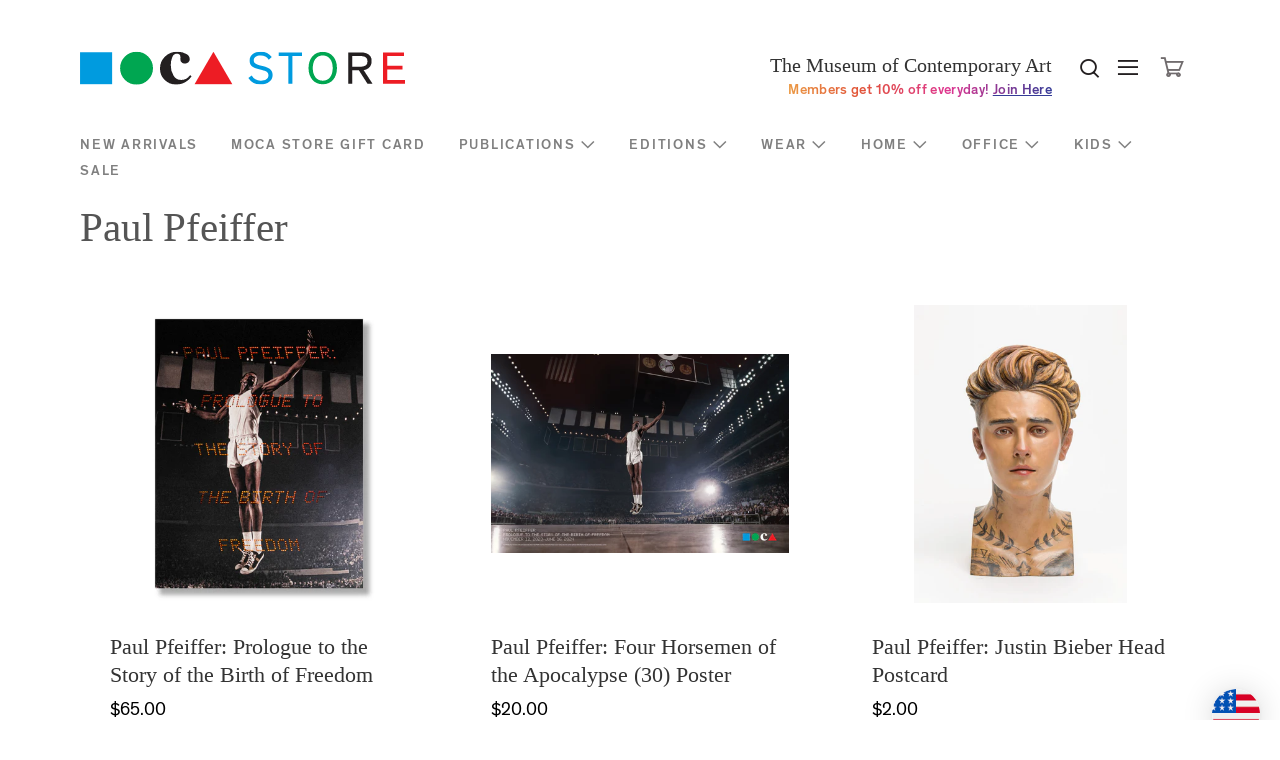

--- FILE ---
content_type: text/html; charset=utf-8
request_url: https://mocastore.org/collections/paul-pfeiffer
body_size: 17300
content:
<!DOCTYPE html>
<!--[if lt IE 9]>      <html class="no-js lt-ie9"> <![endif]-->
<!--[if IE 9]>         <html class="no-js ie9"> <![endif]-->
<!--[if gt IE 9]><!--> <html class="no-js"> <!--<![endif]-->
<head>
  <meta name="facebook-domain-verification" content="14w4tdb1fmfadjjd47bdf25g99e3jh" />
  <meta name="google-site-verification" content="pe438GTxgekGrMsyz9JLyCkMEg4r2qP1l68LyaxvoQg" />

    <link rel="shortcut icon" href="//mocastore.org/cdn/shop/t/43/assets/favicon.ico?v=87122420967517735501667529395" type="image/x-icon" />
    <meta charset="utf-8">
<title>
    Paul Pfeiffer &ndash; MOCA Store
</title>

<meta http-equiv="X-UA-Compatible" content="IE=edge">
<!-- If the site isn't responsive, you'll likely want to remove or adjust this -->
<meta name="viewport" content="width=device-width, initial-scale=1, user-scalable=0">
<!-- Page description -->

    <meta name="description" content="Surveying twenty-five years of the multi-disciplinary practice of artist Paul Pfeiffer (b. 1966, Honolulu, Hawaii; lives in New York), Paul Pfeiffer: Prologue to the Story of the Birth of Freedom will celebrate a pioneering artist known for his incisive work that interrogates ideas of spectacle, belonging and identity." />


<link rel="canonical" href="https://mocastore.org/collections/paul-pfeiffer" />

<!-- Shopify style includes includes -->



  <meta property="og:type" content="website" />
  <meta property="og:title" content="Paul Pfeiffer" />
  



<meta property="og:description" content="Surveying twenty-five years of the multi-disciplinary practice of artist Paul Pfeiffer (b. 1966, Honolulu, Hawaii; lives in New York), Paul Pfeiffer: Prologue to the Story of the Birth of Freedom will celebrate a pioneering artist known for his incisive work that interrogates ideas of spectacle, belonging and identity." />

<meta property="og:url" content="https://mocastore.org/collections/paul-pfeiffer" />
<meta property="og:site_name" content="MOCA Store" />




<meta name="twitter:card" content="summary">



<link href="//mocastore.org/cdn/shop/t/43/assets/fonts.scss.css?v=175031605505883724881738886817" rel="stylesheet" type="text/css" media="all" />
<link href="//mocastore.org/cdn/shop/t/43/assets/shopify.scss.css?v=149122470006952462611738886817" rel="stylesheet" type="text/css" media="all" />

<!-- CIC Includes -->
<!-- Include typography from Google Fonts -->
<link href='//fonts.googleapis.com/css?family=Libre+Baskerville' rel='stylesheet' type='text/css'>

<link href="//mocastore.org/cdn/shop/t/43/assets/moca-la-shop-theme.css?v=120110142420035641181667529395" rel="stylesheet" type="text/css" media="all" />

<!-- Shopify script includes remove as applicable -->
<script src="//ajax.googleapis.com/ajax/libs/jquery/1.9.1/jquery.min.js" type="text/javascript"></script>
<script src="//mocastore.org/cdn/shop/t/43/assets/jquery-migrate-1.2.0.min.js?v=23911547833184051971667529395" type="text/javascript"></script>

<script src="//mocastore.org/cdn/shopifycloud/storefront/assets/themes_support/option_selection-b017cd28.js" type="text/javascript"></script>
<script src="//mocastore.org/cdn/shopifycloud/storefront/assets/themes_support/api.jquery-7ab1a3a4.js" type="text/javascript"></script>
    <script>window.performance && window.performance.mark && window.performance.mark('shopify.content_for_header.start');</script><meta id="shopify-digital-wallet" name="shopify-digital-wallet" content="/354502/digital_wallets/dialog">
<meta name="shopify-checkout-api-token" content="8a6f9c469e903e6f753ba5b230a60ef8">
<meta id="in-context-paypal-metadata" data-shop-id="354502" data-venmo-supported="true" data-environment="production" data-locale="en_US" data-paypal-v4="true" data-currency="USD">
<link rel="alternate" type="application/atom+xml" title="Feed" href="/collections/paul-pfeiffer.atom" />
<link rel="alternate" type="application/json+oembed" href="https://mocastore.org/collections/paul-pfeiffer.oembed">
<script async="async" src="/checkouts/internal/preloads.js?locale=en-US"></script>
<link rel="preconnect" href="https://shop.app" crossorigin="anonymous">
<script async="async" src="https://shop.app/checkouts/internal/preloads.js?locale=en-US&shop_id=354502" crossorigin="anonymous"></script>
<script id="apple-pay-shop-capabilities" type="application/json">{"shopId":354502,"countryCode":"US","currencyCode":"USD","merchantCapabilities":["supports3DS"],"merchantId":"gid:\/\/shopify\/Shop\/354502","merchantName":"MOCA Store","requiredBillingContactFields":["postalAddress","email","phone"],"requiredShippingContactFields":["postalAddress","email","phone"],"shippingType":"shipping","supportedNetworks":["visa","masterCard","amex","discover","elo","jcb"],"total":{"type":"pending","label":"MOCA Store","amount":"1.00"},"shopifyPaymentsEnabled":true,"supportsSubscriptions":true}</script>
<script id="shopify-features" type="application/json">{"accessToken":"8a6f9c469e903e6f753ba5b230a60ef8","betas":["rich-media-storefront-analytics"],"domain":"mocastore.org","predictiveSearch":true,"shopId":354502,"locale":"en"}</script>
<script>var Shopify = Shopify || {};
Shopify.shop = "mocastore.myshopify.com";
Shopify.locale = "en";
Shopify.currency = {"active":"USD","rate":"1.0"};
Shopify.country = "US";
Shopify.theme = {"name":"moca-store (LIVE)","id":121794756688,"schema_name":null,"schema_version":null,"theme_store_id":null,"role":"main"};
Shopify.theme.handle = "null";
Shopify.theme.style = {"id":null,"handle":null};
Shopify.cdnHost = "mocastore.org/cdn";
Shopify.routes = Shopify.routes || {};
Shopify.routes.root = "/";</script>
<script type="module">!function(o){(o.Shopify=o.Shopify||{}).modules=!0}(window);</script>
<script>!function(o){function n(){var o=[];function n(){o.push(Array.prototype.slice.apply(arguments))}return n.q=o,n}var t=o.Shopify=o.Shopify||{};t.loadFeatures=n(),t.autoloadFeatures=n()}(window);</script>
<script>
  window.ShopifyPay = window.ShopifyPay || {};
  window.ShopifyPay.apiHost = "shop.app\/pay";
  window.ShopifyPay.redirectState = null;
</script>
<script id="shop-js-analytics" type="application/json">{"pageType":"collection"}</script>
<script defer="defer" async type="module" src="//mocastore.org/cdn/shopifycloud/shop-js/modules/v2/client.init-shop-cart-sync_BN7fPSNr.en.esm.js"></script>
<script defer="defer" async type="module" src="//mocastore.org/cdn/shopifycloud/shop-js/modules/v2/chunk.common_Cbph3Kss.esm.js"></script>
<script defer="defer" async type="module" src="//mocastore.org/cdn/shopifycloud/shop-js/modules/v2/chunk.modal_DKumMAJ1.esm.js"></script>
<script type="module">
  await import("//mocastore.org/cdn/shopifycloud/shop-js/modules/v2/client.init-shop-cart-sync_BN7fPSNr.en.esm.js");
await import("//mocastore.org/cdn/shopifycloud/shop-js/modules/v2/chunk.common_Cbph3Kss.esm.js");
await import("//mocastore.org/cdn/shopifycloud/shop-js/modules/v2/chunk.modal_DKumMAJ1.esm.js");

  window.Shopify.SignInWithShop?.initShopCartSync?.({"fedCMEnabled":true,"windoidEnabled":true});

</script>
<script>
  window.Shopify = window.Shopify || {};
  if (!window.Shopify.featureAssets) window.Shopify.featureAssets = {};
  window.Shopify.featureAssets['shop-js'] = {"shop-cart-sync":["modules/v2/client.shop-cart-sync_CJVUk8Jm.en.esm.js","modules/v2/chunk.common_Cbph3Kss.esm.js","modules/v2/chunk.modal_DKumMAJ1.esm.js"],"init-fed-cm":["modules/v2/client.init-fed-cm_7Fvt41F4.en.esm.js","modules/v2/chunk.common_Cbph3Kss.esm.js","modules/v2/chunk.modal_DKumMAJ1.esm.js"],"init-shop-email-lookup-coordinator":["modules/v2/client.init-shop-email-lookup-coordinator_Cc088_bR.en.esm.js","modules/v2/chunk.common_Cbph3Kss.esm.js","modules/v2/chunk.modal_DKumMAJ1.esm.js"],"init-windoid":["modules/v2/client.init-windoid_hPopwJRj.en.esm.js","modules/v2/chunk.common_Cbph3Kss.esm.js","modules/v2/chunk.modal_DKumMAJ1.esm.js"],"shop-button":["modules/v2/client.shop-button_B0jaPSNF.en.esm.js","modules/v2/chunk.common_Cbph3Kss.esm.js","modules/v2/chunk.modal_DKumMAJ1.esm.js"],"shop-cash-offers":["modules/v2/client.shop-cash-offers_DPIskqss.en.esm.js","modules/v2/chunk.common_Cbph3Kss.esm.js","modules/v2/chunk.modal_DKumMAJ1.esm.js"],"shop-toast-manager":["modules/v2/client.shop-toast-manager_CK7RT69O.en.esm.js","modules/v2/chunk.common_Cbph3Kss.esm.js","modules/v2/chunk.modal_DKumMAJ1.esm.js"],"init-shop-cart-sync":["modules/v2/client.init-shop-cart-sync_BN7fPSNr.en.esm.js","modules/v2/chunk.common_Cbph3Kss.esm.js","modules/v2/chunk.modal_DKumMAJ1.esm.js"],"init-customer-accounts-sign-up":["modules/v2/client.init-customer-accounts-sign-up_CfPf4CXf.en.esm.js","modules/v2/client.shop-login-button_DeIztwXF.en.esm.js","modules/v2/chunk.common_Cbph3Kss.esm.js","modules/v2/chunk.modal_DKumMAJ1.esm.js"],"pay-button":["modules/v2/client.pay-button_CgIwFSYN.en.esm.js","modules/v2/chunk.common_Cbph3Kss.esm.js","modules/v2/chunk.modal_DKumMAJ1.esm.js"],"init-customer-accounts":["modules/v2/client.init-customer-accounts_DQ3x16JI.en.esm.js","modules/v2/client.shop-login-button_DeIztwXF.en.esm.js","modules/v2/chunk.common_Cbph3Kss.esm.js","modules/v2/chunk.modal_DKumMAJ1.esm.js"],"avatar":["modules/v2/client.avatar_BTnouDA3.en.esm.js"],"init-shop-for-new-customer-accounts":["modules/v2/client.init-shop-for-new-customer-accounts_CsZy_esa.en.esm.js","modules/v2/client.shop-login-button_DeIztwXF.en.esm.js","modules/v2/chunk.common_Cbph3Kss.esm.js","modules/v2/chunk.modal_DKumMAJ1.esm.js"],"shop-follow-button":["modules/v2/client.shop-follow-button_BRMJjgGd.en.esm.js","modules/v2/chunk.common_Cbph3Kss.esm.js","modules/v2/chunk.modal_DKumMAJ1.esm.js"],"checkout-modal":["modules/v2/client.checkout-modal_B9Drz_yf.en.esm.js","modules/v2/chunk.common_Cbph3Kss.esm.js","modules/v2/chunk.modal_DKumMAJ1.esm.js"],"shop-login-button":["modules/v2/client.shop-login-button_DeIztwXF.en.esm.js","modules/v2/chunk.common_Cbph3Kss.esm.js","modules/v2/chunk.modal_DKumMAJ1.esm.js"],"lead-capture":["modules/v2/client.lead-capture_DXYzFM3R.en.esm.js","modules/v2/chunk.common_Cbph3Kss.esm.js","modules/v2/chunk.modal_DKumMAJ1.esm.js"],"shop-login":["modules/v2/client.shop-login_CA5pJqmO.en.esm.js","modules/v2/chunk.common_Cbph3Kss.esm.js","modules/v2/chunk.modal_DKumMAJ1.esm.js"],"payment-terms":["modules/v2/client.payment-terms_BxzfvcZJ.en.esm.js","modules/v2/chunk.common_Cbph3Kss.esm.js","modules/v2/chunk.modal_DKumMAJ1.esm.js"]};
</script>
<script>(function() {
  var isLoaded = false;
  function asyncLoad() {
    if (isLoaded) return;
    isLoaded = true;
    var urls = ["https:\/\/cdn.jsdelivr.net\/gh\/apphq\/slidecart-dist@master\/slidecarthq-forward.js?4\u0026shop=mocastore.myshopify.com"];
    for (var i = 0; i < urls.length; i++) {
      var s = document.createElement('script');
      s.type = 'text/javascript';
      s.async = true;
      s.src = urls[i];
      var x = document.getElementsByTagName('script')[0];
      x.parentNode.insertBefore(s, x);
    }
  };
  if(window.attachEvent) {
    window.attachEvent('onload', asyncLoad);
  } else {
    window.addEventListener('load', asyncLoad, false);
  }
})();</script>
<script id="__st">var __st={"a":354502,"offset":-28800,"reqid":"3ef51a75-72fb-4c0a-8b91-5b23c60964c1-1769903842","pageurl":"mocastore.org\/collections\/paul-pfeiffer","u":"1009c9a0b952","p":"collection","rtyp":"collection","rid":267295064144};</script>
<script>window.ShopifyPaypalV4VisibilityTracking = true;</script>
<script id="captcha-bootstrap">!function(){'use strict';const t='contact',e='account',n='new_comment',o=[[t,t],['blogs',n],['comments',n],[t,'customer']],c=[[e,'customer_login'],[e,'guest_login'],[e,'recover_customer_password'],[e,'create_customer']],r=t=>t.map((([t,e])=>`form[action*='/${t}']:not([data-nocaptcha='true']) input[name='form_type'][value='${e}']`)).join(','),a=t=>()=>t?[...document.querySelectorAll(t)].map((t=>t.form)):[];function s(){const t=[...o],e=r(t);return a(e)}const i='password',u='form_key',d=['recaptcha-v3-token','g-recaptcha-response','h-captcha-response',i],f=()=>{try{return window.sessionStorage}catch{return}},m='__shopify_v',_=t=>t.elements[u];function p(t,e,n=!1){try{const o=window.sessionStorage,c=JSON.parse(o.getItem(e)),{data:r}=function(t){const{data:e,action:n}=t;return t[m]||n?{data:e,action:n}:{data:t,action:n}}(c);for(const[e,n]of Object.entries(r))t.elements[e]&&(t.elements[e].value=n);n&&o.removeItem(e)}catch(o){console.error('form repopulation failed',{error:o})}}const l='form_type',E='cptcha';function T(t){t.dataset[E]=!0}const w=window,h=w.document,L='Shopify',v='ce_forms',y='captcha';let A=!1;((t,e)=>{const n=(g='f06e6c50-85a8-45c8-87d0-21a2b65856fe',I='https://cdn.shopify.com/shopifycloud/storefront-forms-hcaptcha/ce_storefront_forms_captcha_hcaptcha.v1.5.2.iife.js',D={infoText:'Protected by hCaptcha',privacyText:'Privacy',termsText:'Terms'},(t,e,n)=>{const o=w[L][v],c=o.bindForm;if(c)return c(t,g,e,D).then(n);var r;o.q.push([[t,g,e,D],n]),r=I,A||(h.body.append(Object.assign(h.createElement('script'),{id:'captcha-provider',async:!0,src:r})),A=!0)});var g,I,D;w[L]=w[L]||{},w[L][v]=w[L][v]||{},w[L][v].q=[],w[L][y]=w[L][y]||{},w[L][y].protect=function(t,e){n(t,void 0,e),T(t)},Object.freeze(w[L][y]),function(t,e,n,w,h,L){const[v,y,A,g]=function(t,e,n){const i=e?o:[],u=t?c:[],d=[...i,...u],f=r(d),m=r(i),_=r(d.filter((([t,e])=>n.includes(e))));return[a(f),a(m),a(_),s()]}(w,h,L),I=t=>{const e=t.target;return e instanceof HTMLFormElement?e:e&&e.form},D=t=>v().includes(t);t.addEventListener('submit',(t=>{const e=I(t);if(!e)return;const n=D(e)&&!e.dataset.hcaptchaBound&&!e.dataset.recaptchaBound,o=_(e),c=g().includes(e)&&(!o||!o.value);(n||c)&&t.preventDefault(),c&&!n&&(function(t){try{if(!f())return;!function(t){const e=f();if(!e)return;const n=_(t);if(!n)return;const o=n.value;o&&e.removeItem(o)}(t);const e=Array.from(Array(32),(()=>Math.random().toString(36)[2])).join('');!function(t,e){_(t)||t.append(Object.assign(document.createElement('input'),{type:'hidden',name:u})),t.elements[u].value=e}(t,e),function(t,e){const n=f();if(!n)return;const o=[...t.querySelectorAll(`input[type='${i}']`)].map((({name:t})=>t)),c=[...d,...o],r={};for(const[a,s]of new FormData(t).entries())c.includes(a)||(r[a]=s);n.setItem(e,JSON.stringify({[m]:1,action:t.action,data:r}))}(t,e)}catch(e){console.error('failed to persist form',e)}}(e),e.submit())}));const S=(t,e)=>{t&&!t.dataset[E]&&(n(t,e.some((e=>e===t))),T(t))};for(const o of['focusin','change'])t.addEventListener(o,(t=>{const e=I(t);D(e)&&S(e,y())}));const B=e.get('form_key'),M=e.get(l),P=B&&M;t.addEventListener('DOMContentLoaded',(()=>{const t=y();if(P)for(const e of t)e.elements[l].value===M&&p(e,B);[...new Set([...A(),...v().filter((t=>'true'===t.dataset.shopifyCaptcha))])].forEach((e=>S(e,t)))}))}(h,new URLSearchParams(w.location.search),n,t,e,['guest_login'])})(!0,!0)}();</script>
<script integrity="sha256-4kQ18oKyAcykRKYeNunJcIwy7WH5gtpwJnB7kiuLZ1E=" data-source-attribution="shopify.loadfeatures" defer="defer" src="//mocastore.org/cdn/shopifycloud/storefront/assets/storefront/load_feature-a0a9edcb.js" crossorigin="anonymous"></script>
<script crossorigin="anonymous" defer="defer" src="//mocastore.org/cdn/shopifycloud/storefront/assets/shopify_pay/storefront-65b4c6d7.js?v=20250812"></script>
<script data-source-attribution="shopify.dynamic_checkout.dynamic.init">var Shopify=Shopify||{};Shopify.PaymentButton=Shopify.PaymentButton||{isStorefrontPortableWallets:!0,init:function(){window.Shopify.PaymentButton.init=function(){};var t=document.createElement("script");t.src="https://mocastore.org/cdn/shopifycloud/portable-wallets/latest/portable-wallets.en.js",t.type="module",document.head.appendChild(t)}};
</script>
<script data-source-attribution="shopify.dynamic_checkout.buyer_consent">
  function portableWalletsHideBuyerConsent(e){var t=document.getElementById("shopify-buyer-consent"),n=document.getElementById("shopify-subscription-policy-button");t&&n&&(t.classList.add("hidden"),t.setAttribute("aria-hidden","true"),n.removeEventListener("click",e))}function portableWalletsShowBuyerConsent(e){var t=document.getElementById("shopify-buyer-consent"),n=document.getElementById("shopify-subscription-policy-button");t&&n&&(t.classList.remove("hidden"),t.removeAttribute("aria-hidden"),n.addEventListener("click",e))}window.Shopify?.PaymentButton&&(window.Shopify.PaymentButton.hideBuyerConsent=portableWalletsHideBuyerConsent,window.Shopify.PaymentButton.showBuyerConsent=portableWalletsShowBuyerConsent);
</script>
<script data-source-attribution="shopify.dynamic_checkout.cart.bootstrap">document.addEventListener("DOMContentLoaded",(function(){function t(){return document.querySelector("shopify-accelerated-checkout-cart, shopify-accelerated-checkout")}if(t())Shopify.PaymentButton.init();else{new MutationObserver((function(e,n){t()&&(Shopify.PaymentButton.init(),n.disconnect())})).observe(document.body,{childList:!0,subtree:!0})}}));
</script>
<link id="shopify-accelerated-checkout-styles" rel="stylesheet" media="screen" href="https://mocastore.org/cdn/shopifycloud/portable-wallets/latest/accelerated-checkout-backwards-compat.css" crossorigin="anonymous">
<style id="shopify-accelerated-checkout-cart">
        #shopify-buyer-consent {
  margin-top: 1em;
  display: inline-block;
  width: 100%;
}

#shopify-buyer-consent.hidden {
  display: none;
}

#shopify-subscription-policy-button {
  background: none;
  border: none;
  padding: 0;
  text-decoration: underline;
  font-size: inherit;
  cursor: pointer;
}

#shopify-subscription-policy-button::before {
  box-shadow: none;
}

      </style>

<script>window.performance && window.performance.mark && window.performance.mark('shopify.content_for_header.end');</script>

<meta property="og:image" content="https://cdn.shopify.com/s/files/1/0035/4502/collections/pp.jpg?v=1699558812" />
<meta property="og:image:secure_url" content="https://cdn.shopify.com/s/files/1/0035/4502/collections/pp.jpg?v=1699558812" />
<meta property="og:image:width" content="4472" />
<meta property="og:image:height" content="2236" />
<meta property="og:image:alt" content="Paul Pfeiffer" />
<link href="https://monorail-edge.shopifysvc.com" rel="dns-prefetch">
<script>(function(){if ("sendBeacon" in navigator && "performance" in window) {try {var session_token_from_headers = performance.getEntriesByType('navigation')[0].serverTiming.find(x => x.name == '_s').description;} catch {var session_token_from_headers = undefined;}var session_cookie_matches = document.cookie.match(/_shopify_s=([^;]*)/);var session_token_from_cookie = session_cookie_matches && session_cookie_matches.length === 2 ? session_cookie_matches[1] : "";var session_token = session_token_from_headers || session_token_from_cookie || "";function handle_abandonment_event(e) {var entries = performance.getEntries().filter(function(entry) {return /monorail-edge.shopifysvc.com/.test(entry.name);});if (!window.abandonment_tracked && entries.length === 0) {window.abandonment_tracked = true;var currentMs = Date.now();var navigation_start = performance.timing.navigationStart;var payload = {shop_id: 354502,url: window.location.href,navigation_start,duration: currentMs - navigation_start,session_token,page_type: "collection"};window.navigator.sendBeacon("https://monorail-edge.shopifysvc.com/v1/produce", JSON.stringify({schema_id: "online_store_buyer_site_abandonment/1.1",payload: payload,metadata: {event_created_at_ms: currentMs,event_sent_at_ms: currentMs}}));}}window.addEventListener('pagehide', handle_abandonment_event);}}());</script>
<script id="web-pixels-manager-setup">(function e(e,d,r,n,o){if(void 0===o&&(o={}),!Boolean(null===(a=null===(i=window.Shopify)||void 0===i?void 0:i.analytics)||void 0===a?void 0:a.replayQueue)){var i,a;window.Shopify=window.Shopify||{};var t=window.Shopify;t.analytics=t.analytics||{};var s=t.analytics;s.replayQueue=[],s.publish=function(e,d,r){return s.replayQueue.push([e,d,r]),!0};try{self.performance.mark("wpm:start")}catch(e){}var l=function(){var e={modern:/Edge?\/(1{2}[4-9]|1[2-9]\d|[2-9]\d{2}|\d{4,})\.\d+(\.\d+|)|Firefox\/(1{2}[4-9]|1[2-9]\d|[2-9]\d{2}|\d{4,})\.\d+(\.\d+|)|Chrom(ium|e)\/(9{2}|\d{3,})\.\d+(\.\d+|)|(Maci|X1{2}).+ Version\/(15\.\d+|(1[6-9]|[2-9]\d|\d{3,})\.\d+)([,.]\d+|)( \(\w+\)|)( Mobile\/\w+|) Safari\/|Chrome.+OPR\/(9{2}|\d{3,})\.\d+\.\d+|(CPU[ +]OS|iPhone[ +]OS|CPU[ +]iPhone|CPU IPhone OS|CPU iPad OS)[ +]+(15[._]\d+|(1[6-9]|[2-9]\d|\d{3,})[._]\d+)([._]\d+|)|Android:?[ /-](13[3-9]|1[4-9]\d|[2-9]\d{2}|\d{4,})(\.\d+|)(\.\d+|)|Android.+Firefox\/(13[5-9]|1[4-9]\d|[2-9]\d{2}|\d{4,})\.\d+(\.\d+|)|Android.+Chrom(ium|e)\/(13[3-9]|1[4-9]\d|[2-9]\d{2}|\d{4,})\.\d+(\.\d+|)|SamsungBrowser\/([2-9]\d|\d{3,})\.\d+/,legacy:/Edge?\/(1[6-9]|[2-9]\d|\d{3,})\.\d+(\.\d+|)|Firefox\/(5[4-9]|[6-9]\d|\d{3,})\.\d+(\.\d+|)|Chrom(ium|e)\/(5[1-9]|[6-9]\d|\d{3,})\.\d+(\.\d+|)([\d.]+$|.*Safari\/(?![\d.]+ Edge\/[\d.]+$))|(Maci|X1{2}).+ Version\/(10\.\d+|(1[1-9]|[2-9]\d|\d{3,})\.\d+)([,.]\d+|)( \(\w+\)|)( Mobile\/\w+|) Safari\/|Chrome.+OPR\/(3[89]|[4-9]\d|\d{3,})\.\d+\.\d+|(CPU[ +]OS|iPhone[ +]OS|CPU[ +]iPhone|CPU IPhone OS|CPU iPad OS)[ +]+(10[._]\d+|(1[1-9]|[2-9]\d|\d{3,})[._]\d+)([._]\d+|)|Android:?[ /-](13[3-9]|1[4-9]\d|[2-9]\d{2}|\d{4,})(\.\d+|)(\.\d+|)|Mobile Safari.+OPR\/([89]\d|\d{3,})\.\d+\.\d+|Android.+Firefox\/(13[5-9]|1[4-9]\d|[2-9]\d{2}|\d{4,})\.\d+(\.\d+|)|Android.+Chrom(ium|e)\/(13[3-9]|1[4-9]\d|[2-9]\d{2}|\d{4,})\.\d+(\.\d+|)|Android.+(UC? ?Browser|UCWEB|U3)[ /]?(15\.([5-9]|\d{2,})|(1[6-9]|[2-9]\d|\d{3,})\.\d+)\.\d+|SamsungBrowser\/(5\.\d+|([6-9]|\d{2,})\.\d+)|Android.+MQ{2}Browser\/(14(\.(9|\d{2,})|)|(1[5-9]|[2-9]\d|\d{3,})(\.\d+|))(\.\d+|)|K[Aa][Ii]OS\/(3\.\d+|([4-9]|\d{2,})\.\d+)(\.\d+|)/},d=e.modern,r=e.legacy,n=navigator.userAgent;return n.match(d)?"modern":n.match(r)?"legacy":"unknown"}(),u="modern"===l?"modern":"legacy",c=(null!=n?n:{modern:"",legacy:""})[u],f=function(e){return[e.baseUrl,"/wpm","/b",e.hashVersion,"modern"===e.buildTarget?"m":"l",".js"].join("")}({baseUrl:d,hashVersion:r,buildTarget:u}),m=function(e){var d=e.version,r=e.bundleTarget,n=e.surface,o=e.pageUrl,i=e.monorailEndpoint;return{emit:function(e){var a=e.status,t=e.errorMsg,s=(new Date).getTime(),l=JSON.stringify({metadata:{event_sent_at_ms:s},events:[{schema_id:"web_pixels_manager_load/3.1",payload:{version:d,bundle_target:r,page_url:o,status:a,surface:n,error_msg:t},metadata:{event_created_at_ms:s}}]});if(!i)return console&&console.warn&&console.warn("[Web Pixels Manager] No Monorail endpoint provided, skipping logging."),!1;try{return self.navigator.sendBeacon.bind(self.navigator)(i,l)}catch(e){}var u=new XMLHttpRequest;try{return u.open("POST",i,!0),u.setRequestHeader("Content-Type","text/plain"),u.send(l),!0}catch(e){return console&&console.warn&&console.warn("[Web Pixels Manager] Got an unhandled error while logging to Monorail."),!1}}}}({version:r,bundleTarget:l,surface:e.surface,pageUrl:self.location.href,monorailEndpoint:e.monorailEndpoint});try{o.browserTarget=l,function(e){var d=e.src,r=e.async,n=void 0===r||r,o=e.onload,i=e.onerror,a=e.sri,t=e.scriptDataAttributes,s=void 0===t?{}:t,l=document.createElement("script"),u=document.querySelector("head"),c=document.querySelector("body");if(l.async=n,l.src=d,a&&(l.integrity=a,l.crossOrigin="anonymous"),s)for(var f in s)if(Object.prototype.hasOwnProperty.call(s,f))try{l.dataset[f]=s[f]}catch(e){}if(o&&l.addEventListener("load",o),i&&l.addEventListener("error",i),u)u.appendChild(l);else{if(!c)throw new Error("Did not find a head or body element to append the script");c.appendChild(l)}}({src:f,async:!0,onload:function(){if(!function(){var e,d;return Boolean(null===(d=null===(e=window.Shopify)||void 0===e?void 0:e.analytics)||void 0===d?void 0:d.initialized)}()){var d=window.webPixelsManager.init(e)||void 0;if(d){var r=window.Shopify.analytics;r.replayQueue.forEach((function(e){var r=e[0],n=e[1],o=e[2];d.publishCustomEvent(r,n,o)})),r.replayQueue=[],r.publish=d.publishCustomEvent,r.visitor=d.visitor,r.initialized=!0}}},onerror:function(){return m.emit({status:"failed",errorMsg:"".concat(f," has failed to load")})},sri:function(e){var d=/^sha384-[A-Za-z0-9+/=]+$/;return"string"==typeof e&&d.test(e)}(c)?c:"",scriptDataAttributes:o}),m.emit({status:"loading"})}catch(e){m.emit({status:"failed",errorMsg:(null==e?void 0:e.message)||"Unknown error"})}}})({shopId: 354502,storefrontBaseUrl: "https://mocastore.org",extensionsBaseUrl: "https://extensions.shopifycdn.com/cdn/shopifycloud/web-pixels-manager",monorailEndpoint: "https://monorail-edge.shopifysvc.com/unstable/produce_batch",surface: "storefront-renderer",enabledBetaFlags: ["2dca8a86"],webPixelsConfigList: [{"id":"630161488","configuration":"{\"accountID\":\"mocastore\"}","eventPayloadVersion":"v1","runtimeContext":"STRICT","scriptVersion":"5503eca56790d6863e31590c8c364ee3","type":"APP","apiClientId":12388204545,"privacyPurposes":["ANALYTICS","MARKETING","SALE_OF_DATA"],"dataSharingAdjustments":{"protectedCustomerApprovalScopes":["read_customer_email","read_customer_name","read_customer_personal_data","read_customer_phone"]}},{"id":"37322832","eventPayloadVersion":"v1","runtimeContext":"LAX","scriptVersion":"1","type":"CUSTOM","privacyPurposes":["MARKETING"],"name":"Meta pixel (migrated)"},{"id":"53444688","eventPayloadVersion":"v1","runtimeContext":"LAX","scriptVersion":"1","type":"CUSTOM","privacyPurposes":["ANALYTICS"],"name":"Google Analytics tag (migrated)"},{"id":"shopify-app-pixel","configuration":"{}","eventPayloadVersion":"v1","runtimeContext":"STRICT","scriptVersion":"0450","apiClientId":"shopify-pixel","type":"APP","privacyPurposes":["ANALYTICS","MARKETING"]},{"id":"shopify-custom-pixel","eventPayloadVersion":"v1","runtimeContext":"LAX","scriptVersion":"0450","apiClientId":"shopify-pixel","type":"CUSTOM","privacyPurposes":["ANALYTICS","MARKETING"]}],isMerchantRequest: false,initData: {"shop":{"name":"MOCA Store","paymentSettings":{"currencyCode":"USD"},"myshopifyDomain":"mocastore.myshopify.com","countryCode":"US","storefrontUrl":"https:\/\/mocastore.org"},"customer":null,"cart":null,"checkout":null,"productVariants":[],"purchasingCompany":null},},"https://mocastore.org/cdn","1d2a099fw23dfb22ep557258f5m7a2edbae",{"modern":"","legacy":""},{"shopId":"354502","storefrontBaseUrl":"https:\/\/mocastore.org","extensionBaseUrl":"https:\/\/extensions.shopifycdn.com\/cdn\/shopifycloud\/web-pixels-manager","surface":"storefront-renderer","enabledBetaFlags":"[\"2dca8a86\"]","isMerchantRequest":"false","hashVersion":"1d2a099fw23dfb22ep557258f5m7a2edbae","publish":"custom","events":"[[\"page_viewed\",{}],[\"collection_viewed\",{\"collection\":{\"id\":\"267295064144\",\"title\":\"Paul Pfeiffer\",\"productVariants\":[{\"price\":{\"amount\":65.0,\"currencyCode\":\"USD\"},\"product\":{\"title\":\"Paul Pfeiffer: Prologue to the Story of the Birth of Freedom\",\"vendor\":\"Mack Books\",\"id\":\"7092128677968\",\"untranslatedTitle\":\"Paul Pfeiffer: Prologue to the Story of the Birth of Freedom\",\"url\":\"\/products\/paul-pfeiffer-prologue-to-the-story-of-the-birth-of-freedom\",\"type\":\"Exhibition Catalogues\"},\"id\":\"40875563810896\",\"image\":{\"src\":\"\/\/mocastore.org\/cdn\/shop\/files\/paul_P.jpg?v=1722549817\"},\"sku\":\"9781915743336\",\"title\":\"Default Title\",\"untranslatedTitle\":\"Default Title\"},{\"price\":{\"amount\":20.0,\"currencyCode\":\"USD\"},\"product\":{\"title\":\"Paul Pfeiffer: Four Horsemen of the Apocalypse (30) Poster\",\"vendor\":\"MOCA Store\",\"id\":\"6894206517328\",\"untranslatedTitle\":\"Paul Pfeiffer: Four Horsemen of the Apocalypse (30) Poster\",\"url\":\"\/products\/1037347\",\"type\":\"Editions, Prints and Posters\"},\"id\":\"40831399362640\",\"image\":{\"src\":\"\/\/mocastore.org\/cdn\/shop\/files\/PP_Poster.jpg?v=1699402892\"},\"sku\":\"1037347\",\"title\":\"Default Title\",\"untranslatedTitle\":\"Default Title\"},{\"price\":{\"amount\":2.0,\"currencyCode\":\"USD\"},\"product\":{\"title\":\"Paul Pfeiffer: Justin Bieber Head Postcard\",\"vendor\":\"MOCA Store\",\"id\":\"6894214479952\",\"untranslatedTitle\":\"Paul Pfeiffer: Justin Bieber Head Postcard\",\"url\":\"\/products\/paul-pfeiffer-justin-bieber-head-postcard\",\"type\":\"Postcard\"},\"id\":\"40369511137360\",\"image\":{\"src\":\"\/\/mocastore.org\/cdn\/shop\/files\/PP_Postcard_06A.jpg?v=1699402116\"},\"sku\":\"O1004500\",\"title\":\"Default Title\",\"untranslatedTitle\":\"Default Title\"},{\"price\":{\"amount\":2.0,\"currencyCode\":\"USD\"},\"product\":{\"title\":\"Paul Pfeiffer: Four Horsemen of the Apocalypse (09) Postcard\",\"vendor\":\"MOCA Store\",\"id\":\"6894207303760\",\"untranslatedTitle\":\"Paul Pfeiffer: Four Horsemen of the Apocalypse (09) Postcard\",\"url\":\"\/products\/paul-pfeiffer-four-horsemen-of-the-apocalypse-09-postcard\",\"type\":\"Postcard\"},\"id\":\"40369449435216\",\"image\":{\"src\":\"\/\/mocastore.org\/cdn\/shop\/files\/PP_Postcard_05A.jpg?v=1699397338\"},\"sku\":\"O1004500\",\"title\":\"Default Title\",\"untranslatedTitle\":\"Default Title\"},{\"price\":{\"amount\":2.0,\"currencyCode\":\"USD\"},\"product\":{\"title\":\"Paul Pfeiffer: Fragment of a Crucifixion (After Francis Bacon) (Still) Postcard\",\"vendor\":\"MOCA Store\",\"id\":\"6894207008848\",\"untranslatedTitle\":\"Paul Pfeiffer: Fragment of a Crucifixion (After Francis Bacon) (Still) Postcard\",\"url\":\"\/products\/copy-of-paul-pfeiffer-four-horsemen-of-the-apocalypse-06-postcard\",\"type\":\"Postcard\"},\"id\":\"40369443373136\",\"image\":{\"src\":\"\/\/mocastore.org\/cdn\/shop\/files\/PP_Postcard_04A.jpg?v=1699397091\"},\"sku\":\"O1004500\",\"title\":\"Default Title\",\"untranslatedTitle\":\"Default Title\"},{\"price\":{\"amount\":2.0,\"currencyCode\":\"USD\"},\"product\":{\"title\":\"Paul Pfeiffer: Four Horsemen of the Apocalypse (06) Postcard\",\"vendor\":\"MOCA Store\",\"id\":\"6894206681168\",\"untranslatedTitle\":\"Paul Pfeiffer: Four Horsemen of the Apocalypse (06) Postcard\",\"url\":\"\/products\/copy-of-paul-pfeiffer-vitruvian-figure-detail-postcard\",\"type\":\"Postcard\"},\"id\":\"40369439408208\",\"image\":{\"src\":\"\/\/mocastore.org\/cdn\/shop\/files\/PP_Postcard_03A.jpg?v=1699396610\"},\"sku\":\"O1004500\",\"title\":\"Default Title\",\"untranslatedTitle\":\"Default Title\"},{\"price\":{\"amount\":2.0,\"currencyCode\":\"USD\"},\"product\":{\"title\":\"Paul Pfeiffer: Vitruvian Figure (Detail) Postcard\",\"vendor\":\"MOCA Store\",\"id\":\"6894206287952\",\"untranslatedTitle\":\"Paul Pfeiffer: Vitruvian Figure (Detail) Postcard\",\"url\":\"\/products\/paul-pfeiffer-postcard\",\"type\":\"Postcard\"},\"id\":\"40369432559696\",\"image\":{\"src\":\"\/\/mocastore.org\/cdn\/shop\/files\/PP_Postcard_02A.jpg?v=1699396186\"},\"sku\":\"O1004500\",\"title\":\"Default Title\",\"untranslatedTitle\":\"Default Title\"},{\"price\":{\"amount\":2.0,\"currencyCode\":\"USD\"},\"product\":{\"title\":\"Paul Pfeiffer: Morning After the Deluge (Still) Postcard\",\"vendor\":\"MOCA Store\",\"id\":\"6894205370448\",\"untranslatedTitle\":\"Paul Pfeiffer: Morning After the Deluge (Still) Postcard\",\"url\":\"\/products\/paul-pfeiffer-morning-after-the-deluge-till-postcard\",\"type\":\"Postcard\"},\"id\":\"40369420763216\",\"image\":{\"src\":\"\/\/mocastore.org\/cdn\/shop\/files\/PP_Postcard_01A.jpg?v=1699395596\"},\"sku\":\"O1004500\",\"title\":\"Default Title\",\"untranslatedTitle\":\"Default Title\"}]}}]]"});</script><script>
  window.ShopifyAnalytics = window.ShopifyAnalytics || {};
  window.ShopifyAnalytics.meta = window.ShopifyAnalytics.meta || {};
  window.ShopifyAnalytics.meta.currency = 'USD';
  var meta = {"products":[{"id":7092128677968,"gid":"gid:\/\/shopify\/Product\/7092128677968","vendor":"Mack Books","type":"Exhibition Catalogues","handle":"paul-pfeiffer-prologue-to-the-story-of-the-birth-of-freedom","variants":[{"id":40875563810896,"price":6500,"name":"Paul Pfeiffer: Prologue to the Story of the Birth of Freedom","public_title":null,"sku":"9781915743336"}],"remote":false},{"id":6894206517328,"gid":"gid:\/\/shopify\/Product\/6894206517328","vendor":"MOCA Store","type":"Editions, Prints and Posters","handle":"1037347","variants":[{"id":40831399362640,"price":2000,"name":"Paul Pfeiffer: Four Horsemen of the Apocalypse (30) Poster","public_title":null,"sku":"1037347"}],"remote":false},{"id":6894214479952,"gid":"gid:\/\/shopify\/Product\/6894214479952","vendor":"MOCA Store","type":"Postcard","handle":"paul-pfeiffer-justin-bieber-head-postcard","variants":[{"id":40369511137360,"price":200,"name":"Paul Pfeiffer: Justin Bieber Head Postcard","public_title":null,"sku":"O1004500"}],"remote":false},{"id":6894207303760,"gid":"gid:\/\/shopify\/Product\/6894207303760","vendor":"MOCA Store","type":"Postcard","handle":"paul-pfeiffer-four-horsemen-of-the-apocalypse-09-postcard","variants":[{"id":40369449435216,"price":200,"name":"Paul Pfeiffer: Four Horsemen of the Apocalypse (09) Postcard","public_title":null,"sku":"O1004500"}],"remote":false},{"id":6894207008848,"gid":"gid:\/\/shopify\/Product\/6894207008848","vendor":"MOCA Store","type":"Postcard","handle":"copy-of-paul-pfeiffer-four-horsemen-of-the-apocalypse-06-postcard","variants":[{"id":40369443373136,"price":200,"name":"Paul Pfeiffer: Fragment of a Crucifixion (After Francis Bacon) (Still) Postcard","public_title":null,"sku":"O1004500"}],"remote":false},{"id":6894206681168,"gid":"gid:\/\/shopify\/Product\/6894206681168","vendor":"MOCA Store","type":"Postcard","handle":"copy-of-paul-pfeiffer-vitruvian-figure-detail-postcard","variants":[{"id":40369439408208,"price":200,"name":"Paul Pfeiffer: Four Horsemen of the Apocalypse (06) Postcard","public_title":null,"sku":"O1004500"}],"remote":false},{"id":6894206287952,"gid":"gid:\/\/shopify\/Product\/6894206287952","vendor":"MOCA Store","type":"Postcard","handle":"paul-pfeiffer-postcard","variants":[{"id":40369432559696,"price":200,"name":"Paul Pfeiffer: Vitruvian Figure (Detail) Postcard","public_title":null,"sku":"O1004500"}],"remote":false},{"id":6894205370448,"gid":"gid:\/\/shopify\/Product\/6894205370448","vendor":"MOCA Store","type":"Postcard","handle":"paul-pfeiffer-morning-after-the-deluge-till-postcard","variants":[{"id":40369420763216,"price":200,"name":"Paul Pfeiffer: Morning After the Deluge (Still) Postcard","public_title":null,"sku":"O1004500"}],"remote":false}],"page":{"pageType":"collection","resourceType":"collection","resourceId":267295064144,"requestId":"3ef51a75-72fb-4c0a-8b91-5b23c60964c1-1769903842"}};
  for (var attr in meta) {
    window.ShopifyAnalytics.meta[attr] = meta[attr];
  }
</script>
<script class="analytics">
  (function () {
    var customDocumentWrite = function(content) {
      var jquery = null;

      if (window.jQuery) {
        jquery = window.jQuery;
      } else if (window.Checkout && window.Checkout.$) {
        jquery = window.Checkout.$;
      }

      if (jquery) {
        jquery('body').append(content);
      }
    };

    var hasLoggedConversion = function(token) {
      if (token) {
        return document.cookie.indexOf('loggedConversion=' + token) !== -1;
      }
      return false;
    }

    var setCookieIfConversion = function(token) {
      if (token) {
        var twoMonthsFromNow = new Date(Date.now());
        twoMonthsFromNow.setMonth(twoMonthsFromNow.getMonth() + 2);

        document.cookie = 'loggedConversion=' + token + '; expires=' + twoMonthsFromNow;
      }
    }

    var trekkie = window.ShopifyAnalytics.lib = window.trekkie = window.trekkie || [];
    if (trekkie.integrations) {
      return;
    }
    trekkie.methods = [
      'identify',
      'page',
      'ready',
      'track',
      'trackForm',
      'trackLink'
    ];
    trekkie.factory = function(method) {
      return function() {
        var args = Array.prototype.slice.call(arguments);
        args.unshift(method);
        trekkie.push(args);
        return trekkie;
      };
    };
    for (var i = 0; i < trekkie.methods.length; i++) {
      var key = trekkie.methods[i];
      trekkie[key] = trekkie.factory(key);
    }
    trekkie.load = function(config) {
      trekkie.config = config || {};
      trekkie.config.initialDocumentCookie = document.cookie;
      var first = document.getElementsByTagName('script')[0];
      var script = document.createElement('script');
      script.type = 'text/javascript';
      script.onerror = function(e) {
        var scriptFallback = document.createElement('script');
        scriptFallback.type = 'text/javascript';
        scriptFallback.onerror = function(error) {
                var Monorail = {
      produce: function produce(monorailDomain, schemaId, payload) {
        var currentMs = new Date().getTime();
        var event = {
          schema_id: schemaId,
          payload: payload,
          metadata: {
            event_created_at_ms: currentMs,
            event_sent_at_ms: currentMs
          }
        };
        return Monorail.sendRequest("https://" + monorailDomain + "/v1/produce", JSON.stringify(event));
      },
      sendRequest: function sendRequest(endpointUrl, payload) {
        // Try the sendBeacon API
        if (window && window.navigator && typeof window.navigator.sendBeacon === 'function' && typeof window.Blob === 'function' && !Monorail.isIos12()) {
          var blobData = new window.Blob([payload], {
            type: 'text/plain'
          });

          if (window.navigator.sendBeacon(endpointUrl, blobData)) {
            return true;
          } // sendBeacon was not successful

        } // XHR beacon

        var xhr = new XMLHttpRequest();

        try {
          xhr.open('POST', endpointUrl);
          xhr.setRequestHeader('Content-Type', 'text/plain');
          xhr.send(payload);
        } catch (e) {
          console.log(e);
        }

        return false;
      },
      isIos12: function isIos12() {
        return window.navigator.userAgent.lastIndexOf('iPhone; CPU iPhone OS 12_') !== -1 || window.navigator.userAgent.lastIndexOf('iPad; CPU OS 12_') !== -1;
      }
    };
    Monorail.produce('monorail-edge.shopifysvc.com',
      'trekkie_storefront_load_errors/1.1',
      {shop_id: 354502,
      theme_id: 121794756688,
      app_name: "storefront",
      context_url: window.location.href,
      source_url: "//mocastore.org/cdn/s/trekkie.storefront.c59ea00e0474b293ae6629561379568a2d7c4bba.min.js"});

        };
        scriptFallback.async = true;
        scriptFallback.src = '//mocastore.org/cdn/s/trekkie.storefront.c59ea00e0474b293ae6629561379568a2d7c4bba.min.js';
        first.parentNode.insertBefore(scriptFallback, first);
      };
      script.async = true;
      script.src = '//mocastore.org/cdn/s/trekkie.storefront.c59ea00e0474b293ae6629561379568a2d7c4bba.min.js';
      first.parentNode.insertBefore(script, first);
    };
    trekkie.load(
      {"Trekkie":{"appName":"storefront","development":false,"defaultAttributes":{"shopId":354502,"isMerchantRequest":null,"themeId":121794756688,"themeCityHash":"15834609471651341899","contentLanguage":"en","currency":"USD","eventMetadataId":"708938ba-632c-4e5c-9289-0c21fc665864"},"isServerSideCookieWritingEnabled":true,"monorailRegion":"shop_domain","enabledBetaFlags":["65f19447","b5387b81"]},"Session Attribution":{},"S2S":{"facebookCapiEnabled":false,"source":"trekkie-storefront-renderer","apiClientId":580111}}
    );

    var loaded = false;
    trekkie.ready(function() {
      if (loaded) return;
      loaded = true;

      window.ShopifyAnalytics.lib = window.trekkie;

      var originalDocumentWrite = document.write;
      document.write = customDocumentWrite;
      try { window.ShopifyAnalytics.merchantGoogleAnalytics.call(this); } catch(error) {};
      document.write = originalDocumentWrite;

      window.ShopifyAnalytics.lib.page(null,{"pageType":"collection","resourceType":"collection","resourceId":267295064144,"requestId":"3ef51a75-72fb-4c0a-8b91-5b23c60964c1-1769903842","shopifyEmitted":true});

      var match = window.location.pathname.match(/checkouts\/(.+)\/(thank_you|post_purchase)/)
      var token = match? match[1]: undefined;
      if (!hasLoggedConversion(token)) {
        setCookieIfConversion(token);
        window.ShopifyAnalytics.lib.track("Viewed Product Category",{"currency":"USD","category":"Collection: paul-pfeiffer","collectionName":"paul-pfeiffer","collectionId":267295064144,"nonInteraction":true},undefined,undefined,{"shopifyEmitted":true});
      }
    });


        var eventsListenerScript = document.createElement('script');
        eventsListenerScript.async = true;
        eventsListenerScript.src = "//mocastore.org/cdn/shopifycloud/storefront/assets/shop_events_listener-3da45d37.js";
        document.getElementsByTagName('head')[0].appendChild(eventsListenerScript);

})();</script>
  <script>
  if (!window.ga || (window.ga && typeof window.ga !== 'function')) {
    window.ga = function ga() {
      (window.ga.q = window.ga.q || []).push(arguments);
      if (window.Shopify && window.Shopify.analytics && typeof window.Shopify.analytics.publish === 'function') {
        window.Shopify.analytics.publish("ga_stub_called", {}, {sendTo: "google_osp_migration"});
      }
      console.error("Shopify's Google Analytics stub called with:", Array.from(arguments), "\nSee https://help.shopify.com/manual/promoting-marketing/pixels/pixel-migration#google for more information.");
    };
    if (window.Shopify && window.Shopify.analytics && typeof window.Shopify.analytics.publish === 'function') {
      window.Shopify.analytics.publish("ga_stub_initialized", {}, {sendTo: "google_osp_migration"});
    }
  }
</script>
<script
  defer
  src="https://mocastore.org/cdn/shopifycloud/perf-kit/shopify-perf-kit-3.1.0.min.js"
  data-application="storefront-renderer"
  data-shop-id="354502"
  data-render-region="gcp-us-central1"
  data-page-type="collection"
  data-theme-instance-id="121794756688"
  data-theme-name=""
  data-theme-version=""
  data-monorail-region="shop_domain"
  data-resource-timing-sampling-rate="10"
  data-shs="true"
  data-shs-beacon="true"
  data-shs-export-with-fetch="true"
  data-shs-logs-sample-rate="1"
  data-shs-beacon-endpoint="https://mocastore.org/api/collect"
></script>
</head>

<body>
  <script>!function(){window.SLIDECART=!0;window.SLIDECART_FORMAT='${{amount}}';var e="https://cdn.jsdelivr.net/gh/apphq/slidecart-dist@master/slidecarthq.js?"+(new Date).getTime(),t=document.createElement("script");t.type="text/javascript",t.src=e,document.querySelector("body").appendChild(t)}();</script>

  <header class="container container-padding-phone shopify" data-hamburger-popup>

    <!-- Skip link for screen-readers -->
    <a href="#content" class="screen-reader-text">Click to skip to site content</a>

    <div class="container-tray-primary block-primary" data-hamburger-nav>
    <button class="tray-close icon-x"  data-hamburger-close>
        <span class="screen-reader-text">Click to close site navigation</span>
    </button>

    <nav class="container visible-hamburger">
        <ul class="sitemap row">
            <li class="col-sixth">
                <a href="http://moca.org/exhibitions">Exhibitions</a>
                <ul>
                    <li>
                        <a href="http://moca.org/exhibitions#exhibitions-current">
                            Current
                        </a>
                    </li>
                    <li>
                        <a href="http://moca.org/exhibitions#exhibitions-upcoming">
                            Upcoming
                        </a>
                    </li>
                    <li>
                        <a href="http://moca.org/exhibitions#exhibitions-past">
                            Past
                        </a>
                    </li>
                </ul>
                <div class="row-secondary">
                    <a href="http://moca.org/education">Education</a>
                    <ul>
                        <li>
                            <a href="http://moca.org/education/teachers">Teachers</a>
                        </li>
                        <li>
                            <a href="http://moca.org/education/teens">Teens</a>
                        </li>
                        <li>
                            <a href="http://moca.org/education/all-ages">All Ages</a>
                        </li>
                        <li>
                            <a href="http://moca.org/education/tours">Tours</a>
                        </li>
                    </ul>
                </div>
            </li>

            <li class="col-sixth">
                <a href="http://moca.org/collection">Collections</a>
                <ul>
                    <li>
                        <a href="http://moca.org/collection/recent">
                            Recent Acquisitions
                        </a>
                    </li>
                    <li>
                        <a href="http://moca.org/collection/artists">
                            Artists A-Z
                        </a>
                    </li>
                </ul>

                <div class="row-secondary">
                    <a href="http://moca.org/visit">Visit</a>
                    <ul>
                        <li>
                            <a href="http://moca.org/visit/grand-ave">
                                MOCA Grand
                            </a>
                        </li>
                        <li>
                            <a href="http://moca.org/visit/geffen-contemporary">
                                MOCA Geffen
                            </a>
                        </li>
                        <li>
                            <a href="http://moca.org/visit/warehouse">
                                WAREHOUSE
                            </a>
                        </li>
                        <li>
                            <a href="http://moca.org/visit/double-negative">
                                Double Negative
                            </a>
                        </li>
                    </ul>
                </div>
            </li>

            <li class="col-sixth">
                <a href="http://moca.org/programs">Programs</a>
                <div class="row-secondary">
                    <a href="https://www.mocastore.org/" target="_blank" rel="noopener noreferrer">Shop</a>
                    <ul>
                        <li>
                            <a href="https://mocastore.org/collections/moca-masks" target="_blank" rel="noopener noreferrer">MOCA Masks</a>
                        </li>
                        <li>
                            <a href="https://mocastore.org/collections/featured" target="_blank" rel="noopener noreferrer">Featured Products</a>
                        </li>
                        <li>
                            <a href="https://mocastore.org/collections/exhibition-catalogues" target="_blank" rel="noopener noreferrer">Exhibition Catalogues</a>
                        </li>
                        <li>
                            <a href="https://mocastore.org/pages/store-policy-and-faq" target="_blank" rel="noopener noreferrer">Store Policies</a>
                        </li>
                    </ul>
                </div>
            </li>

            <li class="col-sixth">
                <a href="http://moca.org/stream">Stream</a>
                <ul>
                    <li>
                        <a href="http://moca.org/stream/screen">Screen</a>
                    </li>
                    <li>
                        <a href="http://moca.org/stream/introducing">Introducing</a>
                    </li>
                </ul>
                <div class="row-secondary">
                    <a href="http://moca.org/news" target="_blank">News</a>
                </div>

            </li>


            <li class="col-sixth">
                <a href="http://moca.org/support/membership">
                    Support
                </a>
                <ul>
                    <li>
                        <a href="http://moca.org/support/membership">Membership</a>
                    </li>
                    <li>
                        <a href="http://moca.org/support/individuals">Individuals</a>
                    </li>
                    <li>
                        <a href="http://moca.org/support/corporations">Corporations</a>
                    </li>
                    <li>
                        <a href="http://moca.org/support/foundations-and-government">Foundations &amp; Government</a>
                    </li>
                    <li>
                        <a href="http://moca.org/support/events-travel">Travel</a>
                    </li>
                    <li>
                        <a href="http://moca.org/support/annualfund">Annual Fund</a>
                    </li>
                    <li>
                        <a href="http://moca.org/support/many-thanks">Many Thanks</a>
                    </li>
                </ul>
            </li>

            <li class="col-sixth">
                <a href="http://moca.org/about/mission-and-history">About</a>
                <ul>
                    <li>
                        <a href="http://moca.org/about/mission-and-history">Mission &amp; History</a>
                    </li>
                    <li>
                        <a href="http://moca.org/about/board">Board</a>
                    </li>
                    <li>
                        <a href="http://moca.org/about/staff">Staff</a>
                    </li>
                    <li>
                        <a href="http://moca.org/about/contact">Contact</a>
                    </li>
                    <li>
                        <a href="http://moca.org/about/moca-dot-org-donors">moca.org Donors</a>
                    </li>
                    <li>
                        <a href="http://moca.org/about/press-room">Press Room</a>
                    </li>
                    <li>
                        <a href="http://moca.org/about/jobs-and-internships">Jobs &amp; Internships</a>
                    </li>
                    <li>
                        <a href="http://moca.org/about/space-rentals">Space Rentals</a>
                    </li>
                    <li>
                        <a href="http://moca.org/about/privacy-policy">Privacy Policy</a>
                    </li>
                    <li>
                        <a href="http://moca.org/about/terms-of-use">Terms of Use</a>
                    </li>
                </ul>
            </li>
        </ul>
    </nav>

    <ul class="sitemap-vertical invisible-hamburger">
        <li>
            <a href="http://moca.org/">
                Home
            </a>
        </li>

        <li>
            <a href="http://moca.org/exhibitions">Exhibitions</a>
        </li>

        <li>
            <a href="http://moca.org/collection">Collection</a>
        </li>

        <li>
            <a href="http://moca.org/programs">Programs</a>
        </li>

        <li>
            <a href="http://moca.org/stream">Stream</a>
        </li>

        <li>
            <a href="http://moca.org/support">Support</a>
        </li>

        <li>
            <a href="https://mocastore.org" target="_blank">Shop</a>
        </li>

        <li>
            <a href="http://moca.org/about">About</a>
        </li>

        <li>
            <a href="http://moca.org/education">Education</a>
        </li>

        <li>
            <a http://moca.org/news" target="_blank">News</a>
        </li>
    </ul>
</div>

    <nav class="container-header-fixed shop-header" role="navigation" data-header-sticky>
        <div class="shop-header-sticky container-padding-phone">
            <a href="/" class="shop-logo shop-logo--mobile">
                <svg xmlns="http://www.w3.org/2000/svg" viewBox="0 0 222.141 22.552" width="264.871" height="26.89"><defs><style>.cls-1{fill:#ed1c24}.cls-2{fill:#231f20}.cls-3{fill:#00a651}.cls-4{fill:#009bdf}</style></defs><title>MOCA Store logo</title><path class="cls-1" d="M207.21.515v21.42h14.931v-2.488h-12.159V12.17h10.489V9.682h-10.489V3.003h11.56V.515H207.21z"/><path class="cls-2" d="M193.926 12.642c3.119-.504 5.418-2.552 5.418-5.985a5.569 5.569 0 00-3.496-5.513 12.08 12.08 0 00-4.41-.63h-8.064v21.42h2.772v-9.166h4.504l5.859 9.166h3.465zm-7.78-2.33v-7.34h4.788a9.033 9.033 0 013.654.503 3.255 3.255 0 011.89 3.15 3.206 3.206 0 01-1.827 3.15 8.706 8.706 0 01-3.686.536z"/><path class="cls-3" d="M165.948.137c-5.985 0-9.733 4.567-9.733 11.088 0 6.52 3.748 11.088 9.733 11.088 6.017 0 9.702-4.568 9.702-11.088 0-6.521-3.748-11.088-9.702-11.088zm0 19.719c-4.252 0-6.835-3.402-6.835-8.631 0-5.26 2.583-8.631 6.835-8.631 4.253 0 6.804 3.402 6.804 8.63s-2.583 8.632-6.804 8.632z"/><path class="cls-4" d="M135.834 3.004h6.584v18.931h2.772V3.004h6.583V.515h-15.939v2.489zM131.078 3.728a9.36 9.36 0 00-7.78-3.591c-3.938 0-7.34 2.142-7.34 6.048 0 3.812 2.741 4.82 5.859 5.639l2.615.66c2.74.694 4.378 1.513 4.378 3.624 0 2.488-2.173 3.717-5.04 3.717a7.057 7.057 0 01-6.426-3.497l-2.268 1.607a9.624 9.624 0 008.537 4.378c4.567 0 8.064-2.331 8.064-6.363 0-3.811-2.709-5.071-6.237-5.985l-2.898-.724c-2.646-.662-3.78-1.386-3.78-3.308 0-2.142 1.921-3.34 4.504-3.34a6.62 6.62 0 015.764 2.868zM0 .337h21.932v21.931H0z"/><path class="cls-3" d="M49.871 11.3A11.248 11.248 0 1138.621.056 11.246 11.246 0 0149.87 11.3"/><path class="cls-1" d="M91.204 0L78.278 22.27l25.869-.01L91.204 0z"/><path class="cls-2" d="M72.601 1.579a4.155 4.155 0 012.388 3.628 2.713 2.713 0 01-.947 2.06 3.418 3.418 0 01-2.414.874 3.275 3.275 0 01-1.66-.403 2.659 2.659 0 01-1.392-2.598q0-.201.026-.593c.016-.262.025-.542.025-.84a2.144 2.144 0 00-.632-1.768 2.867 2.867 0 00-1.547-.56 3.588 3.588 0 00-3.41 2.453 13.403 13.403 0 00-1.01 5.364 12.817 12.817 0 001.92 7.213 5.922 5.922 0 005.18 2.912 7.031 7.031 0 003.486-.807 10.469 10.469 0 002.683-2.402l.968.694a12.882 12.882 0 01-6.48 5.045 11.913 11.913 0 01-3.817.605 11.015 11.015 0 01-8.137-3.158 10.49 10.49 0 01-3.158-7.706 11.158 11.158 0 013.348-8.164A12.026 12.026 0 0166.954.056a10.94 10.94 0 015.647 1.522"/></svg>
                <span class="screen-reader-text">Museum of Contemporary Art Los Angeles Logo: Return to homepage</span>
            </a>

            <a href="/" class="shop-logo shop-logo--desktop">
                <svg xmlns="http://www.w3.org/2000/svg" viewBox="0 0 222.141 22.552" width="264.871" height="26.89"><defs><style>.cls-1{fill:#ed1c24}.cls-2{fill:#231f20}.cls-3{fill:#00a651}.cls-4{fill:#009bdf}</style></defs><title>MOCA Store logo</title><path class="cls-1" d="M207.21.515v21.42h14.931v-2.488h-12.159V12.17h10.489V9.682h-10.489V3.003h11.56V.515H207.21z"/><path class="cls-2" d="M193.926 12.642c3.119-.504 5.418-2.552 5.418-5.985a5.569 5.569 0 00-3.496-5.513 12.08 12.08 0 00-4.41-.63h-8.064v21.42h2.772v-9.166h4.504l5.859 9.166h3.465zm-7.78-2.33v-7.34h4.788a9.033 9.033 0 013.654.503 3.255 3.255 0 011.89 3.15 3.206 3.206 0 01-1.827 3.15 8.706 8.706 0 01-3.686.536z"/><path class="cls-3" d="M165.948.137c-5.985 0-9.733 4.567-9.733 11.088 0 6.52 3.748 11.088 9.733 11.088 6.017 0 9.702-4.568 9.702-11.088 0-6.521-3.748-11.088-9.702-11.088zm0 19.719c-4.252 0-6.835-3.402-6.835-8.631 0-5.26 2.583-8.631 6.835-8.631 4.253 0 6.804 3.402 6.804 8.63s-2.583 8.632-6.804 8.632z"/><path class="cls-4" d="M135.834 3.004h6.584v18.931h2.772V3.004h6.583V.515h-15.939v2.489zM131.078 3.728a9.36 9.36 0 00-7.78-3.591c-3.938 0-7.34 2.142-7.34 6.048 0 3.812 2.741 4.82 5.859 5.639l2.615.66c2.74.694 4.378 1.513 4.378 3.624 0 2.488-2.173 3.717-5.04 3.717a7.057 7.057 0 01-6.426-3.497l-2.268 1.607a9.624 9.624 0 008.537 4.378c4.567 0 8.064-2.331 8.064-6.363 0-3.811-2.709-5.071-6.237-5.985l-2.898-.724c-2.646-.662-3.78-1.386-3.78-3.308 0-2.142 1.921-3.34 4.504-3.34a6.62 6.62 0 015.764 2.868zM0 .337h21.932v21.931H0z"/><path class="cls-3" d="M49.871 11.3A11.248 11.248 0 1138.621.056 11.246 11.246 0 0149.87 11.3"/><path class="cls-1" d="M91.204 0L78.278 22.27l25.869-.01L91.204 0z"/><path class="cls-2" d="M72.601 1.579a4.155 4.155 0 012.388 3.628 2.713 2.713 0 01-.947 2.06 3.418 3.418 0 01-2.414.874 3.275 3.275 0 01-1.66-.403 2.659 2.659 0 01-1.392-2.598q0-.201.026-.593c.016-.262.025-.542.025-.84a2.144 2.144 0 00-.632-1.768 2.867 2.867 0 00-1.547-.56 3.588 3.588 0 00-3.41 2.453 13.403 13.403 0 00-1.01 5.364 12.817 12.817 0 001.92 7.213 5.922 5.922 0 005.18 2.912 7.031 7.031 0 003.486-.807 10.469 10.469 0 002.683-2.402l.968.694a12.882 12.882 0 01-6.48 5.045 11.913 11.913 0 01-3.817.605 11.015 11.015 0 01-8.137-3.158 10.49 10.49 0 01-3.158-7.706 11.158 11.158 0 013.348-8.164A12.026 12.026 0 0166.954.056a10.94 10.94 0 015.647 1.522"/></svg>
                <span class="screen-reader-text">Return to homepage</span>
            </a>

            <nav class="nav-primary shop-header__nav">
                <div class="shop-header__link-and-promo invisible-sticky">
                    <a
                        href="http://moca.org/"
                        target="_blank"
                        rel="nooppener norefferer"
                        class="shop-header__parent-link"
                    >
                        <h2 class="container-title heading-tertiary">
                            The Museum of Contemporary Art
                        </h2>
                    </a>
                    
                        <div class="shop-header__member-promo">
                        <p>Members get 10% off everyday! <a href="https://www.moca.org/support/membership" target="_blank" title="https://www.moca.org/support/membership">Join Here</a></p>
                        </div>
                    
                </div>
                <div data-search-popup>
                    <form class="popup-search search-neutral shop-header__search" data-search-input method="get" action="/search">
                        <input type="text" name="q" autocomplete="off" placeholder="Search MOCA Store" data-form-fragment="search-form" data-form-fragment-unset="page">
                        <input type="hidden" name="boost_type" value="products">
                        <input type="submit" class="invisible">
                    </form>
                    <div class="shop-header__nav-buttons">
                        <button class="button-icon-bare icon-magnify" data-search-button><span class="screen-reader-text">Search MOCA website</span></button>
                        <button class="button-icon-bare icon-hamburger" data-hamburger-button><span class="screen-reader-text">Search MOCA website</span></button>
                        <a href="/cart" class="container-cart-status button-cart">
                            <span class="icon-cart"></span>
                            <span data-cart-count>
                                    &nbsp;
                            </span>
                        </a>
                    </div>
                </div>
            </nav>
        </div>
    </nav>

    <div class="shop-header-sticky-bump">
    </div>
</header>




    <nav class="container-nav-cart">
        <!-- Get the current collection ID if we are on a collection -->
        
        <ul class="list-horizontal-labels shop-collection-nav-list visible-tablet">
            
                
                    
                    
                    
                    
                    
                    <li class="" >
                        <a href="/collections/new-arrivals-1">
                            New Arrivals
                        </a>
                        
                    </li>
                
            
                
                    
                    
                    
                    
                    
                    <li class="" >
                        <a href="/collections/moca-store-gift-card">
                            MOCA Store Gift Card
                        </a>
                        
                    </li>
                
            
                
                    
                    
                    
                    
                    
                    <li class="" data-has-submenu>
                        <a href="/collections/publications">
                            Publications
                        </a>
                        
                        <ul class="submenu">
                            
                                <li>
                                    <a href="/collections/exhibition-catalogues">MOCA Exhibition Catalogues</a>
                                </li>
                            
                                <li>
                                    <a href="/collections/new-publications">New Publications</a>
                                </li>
                            
                                <li>
                                    <a href="/collections/art-monographs">Art Monographs</a>
                                </li>
                            
                                <li>
                                    <a href="/collections/art-writings">Art Writings</a>
                                </li>
                            
                                <li>
                                    <a href="/collections/rare-out-of-print">Signed, Rare + Out of Print</a>
                                </li>
                            
                                <li>
                                    <a href="/collections/media">Media</a>
                                </li>
                            
                                <li>
                                    <a href="/collections/posters-banners">Posters</a>
                                </li>
                            
                        </ul>
                        
                    </li>
                
            
                
                    
                    
                    
                    
                    
                    <li class="" data-has-submenu>
                        <a href="/collections/art-editions">
                            Editions
                        </a>
                        
                        <ul class="submenu">
                            
                                <li>
                                    <a href="/collections/art-editions">Art Objects + Editions</a>
                                </li>
                            
                                <li>
                                    <a href="/collections/skateboards">Skate Decks</a>
                                </li>
                            
                        </ul>
                        
                    </li>
                
            
                
                    
                    
                    
                    
                    
                    <li class="" data-has-submenu>
                        <a href="/collections/apparel-accessories">
                            Wear
                        </a>
                        
                        <ul class="submenu">
                            
                                <li>
                                    <a href="/collections/moca-apparel">MOCA Wear</a>
                                </li>
                            
                                <li>
                                    <a href="/collections/apparel">Apparel</a>
                                </li>
                            
                                <li>
                                    <a href="/collections/eyewear">Eyewear</a>
                                </li>
                            
                                <li>
                                    <a href="/collections/handbags-totes">Handbags + Totes</a>
                                </li>
                            
                                <li>
                                    <a href="/collections/jewelry">Jewelry</a>
                                </li>
                            
                                <li>
                                    <a href="/collections/pins-patches-accessories">Pins, Patches + Keychains</a>
                                </li>
                            
                                <li>
                                    <a href="/collections/scarves">Scarves</a>
                                </li>
                            
                                <li>
                                    <a href="/collections/wallets-accessories">Wallets + Accessories</a>
                                </li>
                            
                        </ul>
                        
                    </li>
                
            
                
                    
                    
                    
                    
                    
                    <li class="" data-has-submenu>
                        <a href="/collections/home">
                            Home
                        </a>
                        
                        <ul class="submenu">
                            
                                <li>
                                    <a href="/collections/bath">Bath</a>
                                </li>
                            
                                <li>
                                    <a href="/collections/candles-holders">Candles + Holders</a>
                                </li>
                            
                                <li>
                                    <a href="/collections/home-1">Goods</a>
                                </li>
                            
                                <li>
                                    <a href="/collections/kitchen">Kitchen + Dining</a>
                                </li>
                            
                                <li>
                                    <a href="/collections/fun-games">Puzzles + Games</a>
                                </li>
                            
                        </ul>
                        
                    </li>
                
            
                
                    
                    
                    
                    
                    
                    <li class="" data-has-submenu>
                        <a href="/collections/stationery">
                            Office
                        </a>
                        
                        <ul class="submenu">
                            
                                <li>
                                    <a href="/collections/writing-tools">Writing Tools</a>
                                </li>
                            
                                <li>
                                    <a href="/collections/notebooks-and-planners">Notebooks + Planners</a>
                                </li>
                            
                                <li>
                                    <a href="/collections/note-cards">Notecards + Postcards</a>
                                </li>
                            
                                <li>
                                    <a href="/collections/greeting-cards">Greeting Cards</a>
                                </li>
                            
                                <li>
                                    <a href="/collections/stickers">Stickers</a>
                                </li>
                            
                                <li>
                                    <a href="/collections/magnets">Magnets</a>
                                </li>
                            
                                <li>
                                    <a href="/collections/desk-objects-organization">Objects + Organization</a>
                                </li>
                            
                        </ul>
                        
                    </li>
                
            
                
                    
                    
                    
                    
                    
                    <li class="" data-has-submenu>
                        <a href="/collections/kids-1">
                            Kids
                        </a>
                        
                        <ul class="submenu">
                            
                                <li>
                                    <a href="/collections/art-supplies">Art Supplies</a>
                                </li>
                            
                                <li>
                                    <a href="/collections/kids-books">Kids Books</a>
                                </li>
                            
                                <li>
                                    <a href="/collections/kids-wear">Kids Wear</a>
                                </li>
                            
                                <li>
                                    <a href="/collections/toys">Toys + Gifts</a>
                                </li>
                            
                        </ul>
                        
                    </li>
                
            
                
                    
                    
                    
                    
                    
                    <li class="" >
                        <a href="/collections/sale">
                            Sale
                        </a>
                        
                    </li>
                
            
        </ul>
    </nav>
    
    
        <nav class="container-list-dropdown invisible-tablet space-bottom-line" data-list-dropdown-phone>
            <ul class="list-dropdown" data-list-dropdown>
                
                
                
                
                    
                        
                        
                        
                        
        
                        
                        
        
                        
                        <li class=" " >
                            <a href="/collections/new-arrivals-1">
                                New Arrivals
                            </a>
                            
                        </li>
                    
                
                    
                        
                        
                        
                        
        
                        
                        
        
                        
                        <li class=" " >
                            <a href="/collections/moca-store-gift-card">
                                MOCA Store Gift Card
                            </a>
                            
                        </li>
                    
                
                    
                        
                        
                        
                        
        
                        
                        
        
                        
                        <li class=" " data-has-mobilesubmenu>
                            <a href="/collections/publications">
                                Publications
                            </a>
                            
                            <ul class="submenu">
                                
                                    
                                    
                                    <li class="">
                                        <a href="/collections/exhibition-catalogues">MOCA Exhibition Catalogues</a>
                                    </li>
                                
                                    
                                    
                                    <li class="">
                                        <a href="/collections/new-publications">New Publications</a>
                                    </li>
                                
                                    
                                    
                                    <li class="">
                                        <a href="/collections/art-monographs">Art Monographs</a>
                                    </li>
                                
                                    
                                    
                                    <li class="">
                                        <a href="/collections/art-writings">Art Writings</a>
                                    </li>
                                
                                    
                                    
                                    <li class="">
                                        <a href="/collections/rare-out-of-print">Signed, Rare + Out of Print</a>
                                    </li>
                                
                                    
                                    
                                    <li class="">
                                        <a href="/collections/media">Media</a>
                                    </li>
                                
                                    
                                    
                                    <li class="">
                                        <a href="/collections/posters-banners">Posters</a>
                                    </li>
                                
                            </ul>
                            
                        </li>
                    
                
                    
                        
                        
                        
                        
        
                        
                        
        
                        
                        <li class=" " data-has-mobilesubmenu>
                            <a href="/collections/art-editions">
                                Editions
                            </a>
                            
                            <ul class="submenu">
                                
                                    
                                    
                                    <li class="">
                                        <a href="/collections/art-editions">Art Objects + Editions</a>
                                    </li>
                                
                                    
                                    
                                    <li class="">
                                        <a href="/collections/skateboards">Skate Decks</a>
                                    </li>
                                
                            </ul>
                            
                        </li>
                    
                
                    
                        
                        
                        
                        
        
                        
                        
        
                        
                        <li class=" " data-has-mobilesubmenu>
                            <a href="/collections/apparel-accessories">
                                Wear
                            </a>
                            
                            <ul class="submenu">
                                
                                    
                                    
                                    <li class="">
                                        <a href="/collections/moca-apparel">MOCA Wear</a>
                                    </li>
                                
                                    
                                    
                                    <li class="">
                                        <a href="/collections/apparel">Apparel</a>
                                    </li>
                                
                                    
                                    
                                    <li class="">
                                        <a href="/collections/eyewear">Eyewear</a>
                                    </li>
                                
                                    
                                    
                                    <li class="">
                                        <a href="/collections/handbags-totes">Handbags + Totes</a>
                                    </li>
                                
                                    
                                    
                                    <li class="">
                                        <a href="/collections/jewelry">Jewelry</a>
                                    </li>
                                
                                    
                                    
                                    <li class="">
                                        <a href="/collections/pins-patches-accessories">Pins, Patches + Keychains</a>
                                    </li>
                                
                                    
                                    
                                    <li class="">
                                        <a href="/collections/scarves">Scarves</a>
                                    </li>
                                
                                    
                                    
                                    <li class="">
                                        <a href="/collections/wallets-accessories">Wallets + Accessories</a>
                                    </li>
                                
                            </ul>
                            
                        </li>
                    
                
                    
                        
                        
                        
                        
        
                        
                        
        
                        
                        <li class=" " data-has-mobilesubmenu>
                            <a href="/collections/home">
                                Home
                            </a>
                            
                            <ul class="submenu">
                                
                                    
                                    
                                    <li class="">
                                        <a href="/collections/bath">Bath</a>
                                    </li>
                                
                                    
                                    
                                    <li class="">
                                        <a href="/collections/candles-holders">Candles + Holders</a>
                                    </li>
                                
                                    
                                    
                                    <li class="">
                                        <a href="/collections/home-1">Goods</a>
                                    </li>
                                
                                    
                                    
                                    <li class="">
                                        <a href="/collections/kitchen">Kitchen + Dining</a>
                                    </li>
                                
                                    
                                    
                                    <li class="">
                                        <a href="/collections/fun-games">Puzzles + Games</a>
                                    </li>
                                
                            </ul>
                            
                        </li>
                    
                
                    
                        
                        
                        
                        
        
                        
                        
        
                        
                        <li class=" " data-has-mobilesubmenu>
                            <a href="/collections/stationery">
                                Office
                            </a>
                            
                            <ul class="submenu">
                                
                                    
                                    
                                    <li class="">
                                        <a href="/collections/writing-tools">Writing Tools</a>
                                    </li>
                                
                                    
                                    
                                    <li class="">
                                        <a href="/collections/notebooks-and-planners">Notebooks + Planners</a>
                                    </li>
                                
                                    
                                    
                                    <li class="">
                                        <a href="/collections/note-cards">Notecards + Postcards</a>
                                    </li>
                                
                                    
                                    
                                    <li class="">
                                        <a href="/collections/greeting-cards">Greeting Cards</a>
                                    </li>
                                
                                    
                                    
                                    <li class="">
                                        <a href="/collections/stickers">Stickers</a>
                                    </li>
                                
                                    
                                    
                                    <li class="">
                                        <a href="/collections/magnets">Magnets</a>
                                    </li>
                                
                                    
                                    
                                    <li class="">
                                        <a href="/collections/desk-objects-organization">Objects + Organization</a>
                                    </li>
                                
                            </ul>
                            
                        </li>
                    
                
                    
                        
                        
                        
                        
        
                        
                        
        
                        
                        <li class=" " data-has-mobilesubmenu>
                            <a href="/collections/kids-1">
                                Kids
                            </a>
                            
                            <ul class="submenu">
                                
                                    
                                    
                                    <li class="">
                                        <a href="/collections/art-supplies">Art Supplies</a>
                                    </li>
                                
                                    
                                    
                                    <li class="">
                                        <a href="/collections/kids-books">Kids Books</a>
                                    </li>
                                
                                    
                                    
                                    <li class="">
                                        <a href="/collections/kids-wear">Kids Wear</a>
                                    </li>
                                
                                    
                                    
                                    <li class="">
                                        <a href="/collections/toys">Toys + Gifts</a>
                                    </li>
                                
                            </ul>
                            
                        </li>
                    
                
                    
                        
                        
                        
                        
        
                        
                        
        
                        
                        <li class=" " >
                            <a href="/collections/sale">
                                Sale
                            </a>
                            
                        </li>
                    
                
            </ul>
            <button class="list-dropdown-trigger" data-list-dropdown-trigger></button>
        </nav>
    





  <!-- Begin wrapper -->
  <div id="transparency" class="container clearfix">

      <!-- Begin content-->
      <section id="content" class="clearfix">
        <!-- Redirect to homepage if using Shopify for cart only -->


<div class="shop-single-collection">

  
    <header class="sign-secondary container-title-spaced shop-single-collection__title">
      Paul Pfeiffer
    </header>
  
    

    <div class="shop-body-content">
  
      
      <div class="row padded">
      
          <div class="col-third">
            

<!-- NB: Products are generally wrapped in an <li> -->

  <!-- If product isn't the "membership product" display the image/title -->
  <a href="/collections/paul-pfeiffer/products/paul-pfeiffer-prologue-to-the-story-of-the-birth-of-freedom" class="shop-grid-item">
    <header class="shop-grid-item__header">
      <h3 class="heading-secondary shop-grid-item__title">
        Paul Pfeiffer: Prologue to the Story of the Birth of Freedom
      </h3>
      <p class="label-secondary link-black">
        <strong>
        
          
            
            $65.00
          
          
        </strong>
      </p>
    </header>
    <div class="grid-figure-square shop-grid-item__figure">
      
        <figure class="" style="background-image: url('//mocastore.org/cdn/shop/files/paul_P_large.jpg?v=1722549817');">
          <img src="//mocastore.org/cdn/shop/files/paul_P_large.jpg?v=1722549817" alt="Paul Pfeiffer: Prologue to the Story of the Birth of Freedom" />
        </figure>
      
    </div>
  </a>

            </div>
            
                
            
      
          <div class="col-third">
            

<!-- NB: Products are generally wrapped in an <li> -->

  <!-- If product isn't the "membership product" display the image/title -->
  <a href="/collections/paul-pfeiffer/products/1037347" class="shop-grid-item">
    <header class="shop-grid-item__header">
      <h3 class="heading-secondary shop-grid-item__title">
        Paul Pfeiffer: Four Horsemen of the Apocalypse (30) Poster
      </h3>
      <p class="label-secondary link-black">
        <strong>
        
          
            
            $20.00
          
          
        </strong>
      </p>
    </header>
    <div class="grid-figure-square shop-grid-item__figure">
      
        <figure class="" style="background-image: url('//mocastore.org/cdn/shop/files/PP_Poster_large.jpg?v=1699402892');">
          <img src="//mocastore.org/cdn/shop/files/PP_Poster_large.jpg?v=1699402892" alt="Paul Pfeiffer: Four Horsemen of the Apocalypse (30) Poster" />
        </figure>
      
    </div>
  </a>

            </div>
            
                
            
      
          <div class="col-third">
            

<!-- NB: Products are generally wrapped in an <li> -->

  <!-- If product isn't the "membership product" display the image/title -->
  <a href="/collections/paul-pfeiffer/products/paul-pfeiffer-justin-bieber-head-postcard" class="shop-grid-item">
    <header class="shop-grid-item__header">
      <h3 class="heading-secondary shop-grid-item__title">
        Paul Pfeiffer: Justin Bieber Head Postcard
      </h3>
      <p class="label-secondary link-black">
        <strong>
        
          
            
            $2.00
          
          
        </strong>
      </p>
    </header>
    <div class="grid-figure-square shop-grid-item__figure">
      
        <figure class="" style="background-image: url('//mocastore.org/cdn/shop/files/PP_Postcard_06A_large.jpg?v=1699402116');">
          <img src="//mocastore.org/cdn/shop/files/PP_Postcard_06A_large.jpg?v=1699402116" alt="Paul Pfeiffer: Justin Bieber Head Postcard" />
        </figure>
      
    </div>
  </a>

            </div>
            
                </div><div class="space-bottom-sub visible-tablet"></div><div class="row padded">
            
      
          <div class="col-third">
            

<!-- NB: Products are generally wrapped in an <li> -->

  <!-- If product isn't the "membership product" display the image/title -->
  <a href="/collections/paul-pfeiffer/products/paul-pfeiffer-four-horsemen-of-the-apocalypse-09-postcard" class="shop-grid-item">
    <header class="shop-grid-item__header">
      <h3 class="heading-secondary shop-grid-item__title">
        Paul Pfeiffer: Four Horsemen of the Apocalypse (09) Postcard
      </h3>
      <p class="label-secondary link-black">
        <strong>
        
          
            
            $2.00
          
          
        </strong>
      </p>
    </header>
    <div class="grid-figure-square shop-grid-item__figure">
      
        <figure class="" style="background-image: url('//mocastore.org/cdn/shop/files/PP_Postcard_05A_large.jpg?v=1699397338');">
          <img src="//mocastore.org/cdn/shop/files/PP_Postcard_05A_large.jpg?v=1699397338" alt="Paul Pfeiffer: Four Horsemen of the Apocalypse (09) Postcard" />
        </figure>
      
    </div>
  </a>

            </div>
            
                
            
      
          <div class="col-third">
            

<!-- NB: Products are generally wrapped in an <li> -->

  <!-- If product isn't the "membership product" display the image/title -->
  <a href="/collections/paul-pfeiffer/products/copy-of-paul-pfeiffer-four-horsemen-of-the-apocalypse-06-postcard" class="shop-grid-item">
    <header class="shop-grid-item__header">
      <h3 class="heading-secondary shop-grid-item__title">
        Paul Pfeiffer: Fragment of a Crucifixion (After Francis Bacon) (Still) Postcard
      </h3>
      <p class="label-secondary link-black">
        <strong>
        
          
            
            $2.00
          
          
        </strong>
      </p>
    </header>
    <div class="grid-figure-square shop-grid-item__figure">
      
        <figure class="" style="background-image: url('//mocastore.org/cdn/shop/files/PP_Postcard_04A_large.jpg?v=1699397091');">
          <img src="//mocastore.org/cdn/shop/files/PP_Postcard_04A_large.jpg?v=1699397091" alt="Paul Pfeiffer: Fragment of a Crucifixion (After Francis Bacon) (Still) Postcard" />
        </figure>
      
    </div>
  </a>

            </div>
            
                
            
      
          <div class="col-third">
            

<!-- NB: Products are generally wrapped in an <li> -->

  <!-- If product isn't the "membership product" display the image/title -->
  <a href="/collections/paul-pfeiffer/products/copy-of-paul-pfeiffer-vitruvian-figure-detail-postcard" class="shop-grid-item">
    <header class="shop-grid-item__header">
      <h3 class="heading-secondary shop-grid-item__title">
        Paul Pfeiffer: Four Horsemen of the Apocalypse (06) Postcard
      </h3>
      <p class="label-secondary link-black">
        <strong>
        
          
            
            $2.00
          
          
        </strong>
      </p>
    </header>
    <div class="grid-figure-square shop-grid-item__figure">
      
        <figure class="" style="background-image: url('//mocastore.org/cdn/shop/files/PP_Postcard_03A_large.jpg?v=1699396610');">
          <img src="//mocastore.org/cdn/shop/files/PP_Postcard_03A_large.jpg?v=1699396610" alt="Paul Pfeiffer: Four Horsemen of the Apocalypse (06) Postcard" />
        </figure>
      
    </div>
  </a>

            </div>
            
                </div><div class="space-bottom-sub visible-tablet"></div><div class="row padded">
            
      
          <div class="col-third">
            

<!-- NB: Products are generally wrapped in an <li> -->

  <!-- If product isn't the "membership product" display the image/title -->
  <a href="/collections/paul-pfeiffer/products/paul-pfeiffer-postcard" class="shop-grid-item">
    <header class="shop-grid-item__header">
      <h3 class="heading-secondary shop-grid-item__title">
        Paul Pfeiffer: Vitruvian Figure (Detail) Postcard
      </h3>
      <p class="label-secondary link-black">
        <strong>
        
          
            
            $2.00
          
          
        </strong>
      </p>
    </header>
    <div class="grid-figure-square shop-grid-item__figure">
      
        <figure class="" style="background-image: url('//mocastore.org/cdn/shop/files/PP_Postcard_02A_large.jpg?v=1699396186');">
          <img src="//mocastore.org/cdn/shop/files/PP_Postcard_02A_large.jpg?v=1699396186" alt="Paul Pfeiffer: Vitruvian Figure (Detail) Postcard" />
        </figure>
      
    </div>
  </a>

            </div>
            
                
            
      
          <div class="col-third">
            

<!-- NB: Products are generally wrapped in an <li> -->

  <!-- If product isn't the "membership product" display the image/title -->
  <a href="/collections/paul-pfeiffer/products/paul-pfeiffer-morning-after-the-deluge-till-postcard" class="shop-grid-item">
    <header class="shop-grid-item__header">
      <h3 class="heading-secondary shop-grid-item__title">
        Paul Pfeiffer: Morning After the Deluge (Still) Postcard
      </h3>
      <p class="label-secondary link-black">
        <strong>
        
          
            
            $2.00
          
          
        </strong>
      </p>
    </header>
    <div class="grid-figure-square shop-grid-item__figure">
      
        <figure class="" style="background-image: url('//mocastore.org/cdn/shop/files/PP_Postcard_01A_large.jpg?v=1699395596');">
          <img src="//mocastore.org/cdn/shop/files/PP_Postcard_01A_large.jpg?v=1699395596" alt="Paul Pfeiffer: Morning After the Deluge (Still) Postcard" />
        </figure>
      
    </div>
  </a>

            </div>
            
      
  
      </div>
    <div class="space-bottom-page"></div>
  
    

    </div>

  

</div>

      </section>
      <!-- End content-->

  </div>
  <!-- End wrapper -->

  <footer class="container">
    <div class="block-rule-top"></div>
    <div class="shop-footer-primary" itemscope itemtype="https://schema.org/Store">
  <section class="shop-footer-primary__rich-text">
    <p>Every purchase you make supports MOCA!</p><p>MOCA Members receive 10% off any purchase every day.</p><p><a href="https://moca.ticketapp.org/portal/pages/membership" target="_blank" title="https://moca.ticketapp.org/portal/pages/membership">Become a member today!</a></p>
  </section>
  <section>
    <header>
      <h3 class="shop-footer-primary__heading" id="quick-links-label">
        Terms and Conditions
      </h3>
    </header>
    <nav aria-labelledby="#quick-links-label">
      <ul>
        
            <li><a href="/policies/refund-policy">Refund Policy</a></li>
        
            <li><a href="/policies/shipping-policy">Shipping Policy</a></li>
        
            <li><a href="https://mocastore.org/pages/store-policy-and-faq">Store FAQ</a></li>
        
      </ul>
    </nav>
  </section>
  <section>
    <header>
      <h3 class="shop-footer-primary__heading">
        Location
      </h3>
    </header>
    <address>
      <span itemprop="name" class="screen-reader-text">
        The Museum of Contemporary Art
      </span>
      <div
        itemprop="address"
        itemscope=""
        itemtype="https://schema.org/PostalAddress"
        class="shop-footer-primary__street-address"
      >
        <p>250 South Grand Avenue<br/>Los Angeles, CA 90012</p>
      </div>
      <p>
        <a href="tel:(213) 621-1710" itemprop="telephone">
          (213) 621-1710
        </a>
      </p>
      <p>
        <a href="mailto:storeonline@moca.org" itemprop="email">
          storeonline@moca.org
        </a>
      </p>
    </address>
  </section>
  <section>
    <header>
      <h3 class="shop-footer-primary__heading">
        Store Hours
      </h3>
    </header>
    <p>Tuesday, Wednesday & Friday 11-5pm </p><p>Thursday 11-8pm</p><p>Saturday & Sunday 11-6pm</p>
  </section>
</div>
    <div class="block-rule-top"></div>
    <div class="shop-footer-colophon">
  <p>© 2026 The Museum of Contemporary Art, Los Angeles.</p>
  <img
    src="//mocastore.org/cdn/shop/t/43/assets/payment-logos.jpg?v=60757184911463865551667529395"
    width="224"
    height="24"
    alt="Logos for accepted payment methods: Discover, American Express, Visa, PayPal, Mastercard"
    class="shop-footer-colophon__logos"
  />
</div>
</footer>


  <script src="//mocastore.org/cdn/shop/t/43/assets/moca-theme.js?v=23803200005675684781667529395" type="text/javascript"></script>



<script src="//mocastore.org/cdn/shop/t/43/assets/shop-scripts.js?v=155682565408927221131667529395" type="text/javascript"></script>
<script src="//mocastore.org/cdn/shop/t/43/assets/social-buttons.js?v=121603985546534233411667529395" type="text/javascript"></script>
<script src="//mocastore.org/cdn/shop/t/43/assets/flickity.pkgd.min.js?v=13872898772392592121667529395" type="text/javascript"></script>


<script src="//mocastore.org/cdn/shop/t/43/assets/jquery.tweet.js?v=22827839513575909791667529395" type="text/javascript"></script>
<script src="//mocastore.org/cdn/shop/t/43/assets/jquery.fancybox.js?v=89229876792627883801667529395" type="text/javascript"></script>



<script>
  window.mwMotivatorObjects = {
    product: null,
    cart: {"note":null,"attributes":{},"original_total_price":0,"total_price":0,"total_discount":0,"total_weight":0.0,"item_count":0,"items":[],"requires_shipping":false,"currency":"USD","items_subtotal_price":0,"cart_level_discount_applications":[],"checkout_charge_amount":0},
    template_name: "collection",
    shop: {
      domain: "mocastore.myshopify.com",
      money_format : "${{amount}}",
      money_with_currency_format : "${{amount}} USD"
      }
  };
</script>

<script src="https://hello.zonos.com/hello.js?siteKey=4LSST2L7UKU8"></script>

    <!-- **BEGIN** Hextom QAB Integration // Main Include - DO NOT MODIFY -->
    <!-- **BEGIN** Hextom QAB Integration // Main - DO NOT MODIFY -->
<script type="application/javascript">
    window.hextom_qab_meta = {
        p1: [
            
        ],
        p2: {
            
        }
    };
</script>
<!-- **END** Hextom QAB Integration // Main - DO NOT MODIFY -->
    <!-- **END** Hextom QAB Integration // Main Include - DO NOT MODIFY -->
  <div id="shopify-block-AdlMwdW41eW0wNHQ2b__18131037017812181619" class="shopify-block shopify-app-block">
  <script defer src="https://chimpstatic.com/mcjs-connected/js/users/ca578fb52b843fffb05bcac49/08ad8baab87a64e265e7a002d.js"></script>
  <script>window.mc_embedded = true;</script>



</div></body>
</html>
